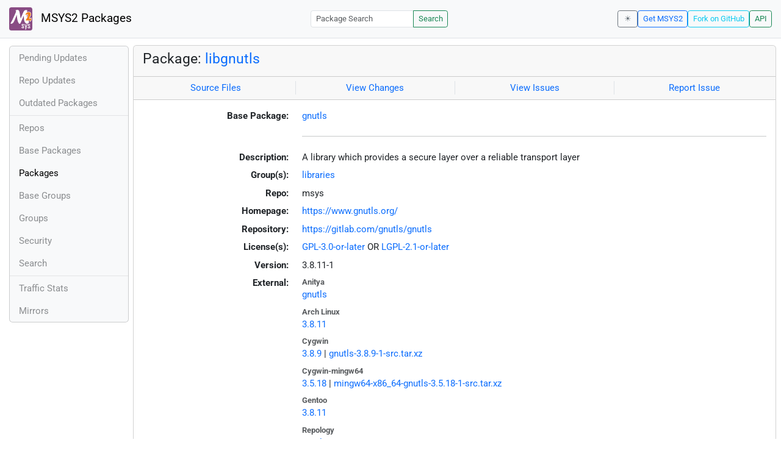

--- FILE ---
content_type: text/html; charset=utf-8
request_url: https://packages.msys2.org/packages/libgnutls?repo=msys&variant=x86_64
body_size: 3485
content:
<!DOCTYPE html>
<html lang="en">
    <head>
        <meta charset="utf-8">
        <meta name="viewport" content="width=device-width, initial-scale=1, shrink-to-fit=no">

        <script src="https://packages.msys2.org/static/theme.js"></script>
        <script type="module" src="https://packages.msys2.org/static/index.js"></script>
        <link rel="preload" href="https://packages.msys2.org/static/fonts/roboto-latin-400-normal.woff2" as="font" type="font/woff2" crossorigin>
        <link rel="preload" href="https://packages.msys2.org/static/fonts/roboto-latin-700-normal.woff2" as="font" type="font/woff2" crossorigin>
        <link rel="shortcut icon" href="https://packages.msys2.org/static/images/favicon.ico"/>
        <link rel="stylesheet" href="https://packages.msys2.org/static/index.css">

        <title>Package: libgnutls - MSYS2 Packages</title>
    </head>
    <body>
    <nav class="navbar navbar-expand-md navbar-light fixed-top bg-body-tertiary">
      <a class="navbar-brand" href="https://packages.msys2.org/" style="line-height: 2em">
          <img src="https://packages.msys2.org/static/images/logo.svg" style="width:2em;height:2em;margin-right:0.5em;border-radius:.25rem" class="d-inline-block align-top" alt="MSYS2"> MSYS2 Packages
      </a>
      <button class="navbar-toggler" type="button" data-bs-toggle="collapse" data-bs-target="#navbarCollapse" aria-controls="navbarCollapse" aria-expanded="false" aria-label="Toggle navigation">
        <span class="navbar-toggler-icon"></span>
      </button>
      <div class="collapse navbar-collapse" id="navbarCollapse">
        
        <form class="ms-auto input-group input-group-sm" style="width: auto" action="https://packages.msys2.org/search" method="get">
            <input class="form-control" type="search" name="q" placeholder="Package Search" aria-label="Package Search">
            <button class="btn btn-outline-success" type="submit">Search</button>
        </form>
        
        <div class="d-block d-md-none">
          <ul class="navbar-nav me-auto">
            <li class="nav-item">
    <a class="nav-link " href="https://packages.msys2.org/queue">Pending Updates</a>
</li>
<li class="nav-item">
    <a class="nav-link " href="https://packages.msys2.org/updates">Repo Updates</a>
</li>
<li class="nav-item">
    <a class="nav-link " href="https://packages.msys2.org/outofdate">Outdated Packages</a>
</li>
<hr>
<li class="nav-item">
    <a class="nav-link " href="https://packages.msys2.org/repos">Repos</a>
</li>
<li class="nav-item">
    <a class="nav-link " href="https://packages.msys2.org/base">Base Packages</a>
</li>
<li class="nav-item">
    <a class="nav-link active" href="https://packages.msys2.org/packages/">Packages</a>
  </li>
<li class="nav-item">
    <a class="nav-link " href="https://packages.msys2.org/basegroups/">Base Groups</a>
</li>
<li class="nav-item">
  <a class="nav-link " href="https://packages.msys2.org/groups/">Groups</a>
</li>
<li class="nav-item">
    <a class="nav-link " href="https://packages.msys2.org/security">Security</a>
  </li>
<li class="nav-item">
  <a class="nav-link " href="https://packages.msys2.org/search">Search</a>
</li>
<hr>
<li class="nav-item">
    <a class="nav-link " href="https://packages.msys2.org/stats">Traffic Stats</a>
</li>
<li class="nav-item">
    <a class="nav-link " href="https://packages.msys2.org/mirrors">Mirrors</a>
</li>
          </ul>
        </div>
        <div class="ms-auto navbar-buttons">
            <input type="checkbox" class="btn-check" id="dark-mode-check" autocomplete="off">
            <label class="btn btn-sm btn-outline-secondary" for="dark-mode-check" id="dark-mode-label"></label>
          <a href="https://www.msys2.org" class="btn btn-sm btn-outline-primary ml-auto">Get MSYS2</a>
          <a href="https://github.com/msys2/msys2-web" class="btn btn-sm
          btn-outline-info">Fork on GitHub</a>
          <a href="https://packages.msys2.org/api/" class="btn btn-sm btn-outline-success">API</a>
        </div>
      </div>
    </nav>

<div class="container-xl">
<div class="container-fluid p-0 p-md-2">
  <div class="row">
        <div class="col-md-2 p-0 px-2 text-center text-md-start d-none d-md-block">
            <div class="sticky-top bg-body-tertiary card overflow-hidden">
             <ul class="nav flex-column">
                <li class="nav-item">
    <a class="nav-link " href="https://packages.msys2.org/queue">Pending Updates</a>
</li>
<li class="nav-item">
    <a class="nav-link " href="https://packages.msys2.org/updates">Repo Updates</a>
</li>
<li class="nav-item">
    <a class="nav-link " href="https://packages.msys2.org/outofdate">Outdated Packages</a>
</li>
<hr>
<li class="nav-item">
    <a class="nav-link " href="https://packages.msys2.org/repos">Repos</a>
</li>
<li class="nav-item">
    <a class="nav-link " href="https://packages.msys2.org/base">Base Packages</a>
</li>
<li class="nav-item">
    <a class="nav-link active" href="https://packages.msys2.org/packages/">Packages</a>
  </li>
<li class="nav-item">
    <a class="nav-link " href="https://packages.msys2.org/basegroups/">Base Groups</a>
</li>
<li class="nav-item">
  <a class="nav-link " href="https://packages.msys2.org/groups/">Groups</a>
</li>
<li class="nav-item">
    <a class="nav-link " href="https://packages.msys2.org/security">Security</a>
  </li>
<li class="nav-item">
  <a class="nav-link " href="https://packages.msys2.org/search">Search</a>
</li>
<hr>
<li class="nav-item">
    <a class="nav-link " href="https://packages.msys2.org/stats">Traffic Stats</a>
</li>
<li class="nav-item">
    <a class="nav-link " href="https://packages.msys2.org/mirrors">Mirrors</a>
</li>
            </ul>
            </div>
        </div>
        <div class="col-md-10 p-0" id="main">




<div class="card mb-3">
  <div class="card-header">
    <h4 class="card-title">Package: <a href="https://packages.msys2.org/packages/libgnutls?variant=x86_64">libgnutls</a></h4>
  </div>
  <div class="card-header text-muted">
    <div class="row">
        <div class="col-sm border-end text-center">
            <a href="https://github.com/msys2/MSYS2-packages/tree/master/gnutls" class="card-link">Source Files</a>
        </div>
        <div class="col-sm border-end text-center">
            <a href="https://github.com/msys2/MSYS2-packages/commits/master/gnutls" class="card-link">View Changes</a>
        </div>
        <div class="col-sm border-end text-center">
            <a href="https://github.com/msys2/MSYS2-packages/issues?q=is%3Aissue+is%3Aopen+gnutls" class="card-link">View Issues</a>
        </div>
        <div class="col-sm text-center">
            <a href="https://github.com/msys2/MSYS2-packages/issues/new?template=bug_report.yml&amp;title=%5Bgnutls%5D+" class="card-link">Report Issue</a>
        </div>
    </div>
  </div>
  <div class="card-body overflow-auto">
    <dl class="row">
      <dt class="col-sm-3 text-sm-end">Base Package:</dt>
      <dd class="col-sm-9"><a href="https://packages.msys2.org/base/gnutls">gnutls</a></dd>

      <dt class="col-sm-3 text-sm-end"></dt>
      <dd class="col-sm-9"><hr></dd>

      <dt class="col-sm-3 text-sm-end">Description:</dt>
      <dd class="col-sm-9">
        A library which provides a secure layer over a reliable transport layer
      </dd>

      <dt class="col-sm-3 text-sm-end">Group(s):</dt>
      <dd class="col-sm-9">
        
        <a href="https://packages.msys2.org/groups/libraries">libraries</a>
        
      </dd>

      <dt class="col-sm-3 text-sm-end">Repo:</dt>
      <dd class="col-sm-9">msys</dd>

      
      <dt class="col-sm-3 text-sm-end">Homepage:</dt>
      <dd class="col-sm-9">
        <a href="https://www.gnutls.org/">https://www.gnutls.org/</a>
      </dd>
      
      <dt class="col-sm-3 text-sm-end">Repository:</dt>
      <dd class="col-sm-9">
        <a href="https://gitlab.com/gnutls/gnutls">https://gitlab.com/gnutls/gnutls</a>
      </dd>
      

      <dt class="col-sm-3 text-sm-end">License(s):</dt>
      <dd class="col-sm-9"><a href="https://spdx.org/licenses/GPL-3.0-or-later.html">GPL-3.0-or-later</a> OR <a href="https://spdx.org/licenses/LGPL-2.1-or-later.html">LGPL-2.1-or-later</a></dd>

      <dt class="col-sm-3 text-sm-end">Version:</dt>
      <dd class="col-sm-9">3.8.11-1</dd>

      <dt class="col-sm-3 text-sm-end mb-2">External:</dt>
      <dd class="col-sm-9">
        <dl class="row mb-0">
        
          <dt class="text-muted small">Anitya</dt>
          <dd>
            <a href="https://release-monitoring.org/project/gnutls">gnutls</a>
            
          </dd>
        
          <dt class="text-muted small">Arch Linux</dt>
          <dd>
            <a href="https://archlinux.org/packages/core/x86_64/gnutls/">3.8.11</a>
            
          </dd>
        
          <dt class="text-muted small">Cygwin</dt>
          <dd>
            <a href="https://cygwin.com/packages/summary/gnutls-src.html">3.8.9</a>
            
            | <a href="https://ftp.acc.umu.se/mirror/cygwin/x86_64/release/gnutls/gnutls-3.8.9-1-src.tar.xz">gnutls-3.8.9-1-src.tar.xz</a>
            
          </dd>
        
          <dt class="text-muted small">Cygwin-mingw64</dt>
          <dd>
            <a href="https://cygwin.com/packages/summary/mingw64-x86_64-gnutls-src.html">3.5.18</a>
            
            | <a href="https://ftp.acc.umu.se/mirror/cygwin/noarch/release/mingw64-x86_64-gnutls/mingw64-x86_64-gnutls-3.5.18-1-src.tar.xz">mingw64-x86_64-gnutls-3.5.18-1-src.tar.xz</a>
            
          </dd>
        
          <dt class="text-muted small">Gentoo</dt>
          <dd>
            <a href="https://packages.gentoo.org/packages/net-libs/gnutls">3.8.11</a>
            
          </dd>
        
          <dt class="text-muted small">Repology</dt>
          <dd>
            <a href="https://repology.org/tools/project-by?repo=msys2_msys2&amp;name_type=srcname&amp;target_page=project_versions&amp;name=gnutls">gnutls</a>
            
          </dd>
        
        </dl>
      </dd>

    
    <dt class="col-sm-3 text-sm-end">Vulnerabilities:</dt>
    <dd class="col-sm-9">
      
    <ul class="list-unstyled">
        
        <li >
            <a href="https://nvd.nist.gov/vuln/detail/CVE-2025-32990">CVE-2025-32990</a>
            <span class="opacity-75 text-warning">(high)</span>
            
        </li>
        
        <li >
            <a href="https://nvd.nist.gov/vuln/detail/CVE-2025-32989">CVE-2025-32989</a>
            <span class="opacity-75 text-secondary">(medium)</span>
            
        </li>
        
    </ul>

    </dd>
    

      <dt class="col-sm-3 text-sm-end"></dt>
      <dd class="col-sm-9"><hr></dd>

      <dt class="col-sm-3 text-sm-end">Installation:</dt>
      <dd class="col-sm-9">
        <div class="copyable rounded">
          <div class="highlight">
            <pre><code>pacman -S libgnutls</code></pre>
          </div>
          <button class="btn" aria-label="Copy to clipboard" onclick="App.copyToClipboard(this);">📋</button>
        </div>
      </dd>

      <dt class="col-sm-3 text-sm-end">File:</dt>
      <dd class="col-sm-9"> <a href="https://mirror.msys2.org/msys/x86_64/libgnutls-3.8.11-1-x86_64.pkg.tar.zst">https://mirror.msys2.org/msys/x86_64/libgnutls-3.8.11-1-x86_64.pkg.tar.zst</a></dd>

      <dt class="col-sm-3 text-sm-end">SHA256:</dt>
      <dd class="col-sm-9"><code>907d4b91989ee912ff577184cf8eb050e46687222a13a0d77851ee8402f38cc7</code></dd>

      <dt class="col-sm-3 text-sm-end">Last Packager:</dt>
      <dd class="col-sm-9">CI (msys2/msys2-autobuild/8cbb808c/19574603510)</dd>

      <dt class="col-sm-3 text-sm-end">Build Date:</dt>
      <dd class="col-sm-9">2025-11-21 15:08:11</dd>

      <dt class="col-sm-3 text-sm-end">Package Size:</dt>
      <dd class="col-sm-9">1.41 MB</dd>

      <dt class="col-sm-3 text-sm-end">Installed Size:</dt>
      <dd class="col-sm-9">3.03 MB</dd>

      <dt class="col-sm-3 text-sm-end">Source-Only Tarball:</dt>
      <dd class="col-sm-9"><a href="https://mirror.msys2.org/msys/sources/gnutls-3.8.11-1.src.tar.zst">https://mirror.msys2.org/msys/sources/gnutls-3.8.11-1.src.tar.zst</a></dd>

      <dt class="col-sm-3 text-sm-end"></dt>
      <dd class="col-sm-9"><hr></dd>

      <dt class="col-sm-3 text-sm-end">Dependencies:</dt>
      <dd class="col-sm-9">
        
            <ul class="list-unstyled">
                
                    <li><a href="https://packages.msys2.org/packages/gcc-libs?variant=x86_64">gcc-libs</a> <span class="text-muted"></span></li>
                
                    <li><a href="https://packages.msys2.org/packages/gmp?variant=x86_64">gmp</a> <span class="text-muted"></span></li>
                
                    <li><a href="https://packages.msys2.org/packages/libiconv?variant=x86_64">libiconv</a> <span class="text-muted"></span></li>
                
                    <li><a href="https://packages.msys2.org/packages/libidn2?variant=x86_64">libidn2</a> <span class="text-muted"></span></li>
                
                    <li><a href="https://packages.msys2.org/packages/libintl?variant=x86_64">libintl</a> <span class="text-muted"></span></li>
                
                    <li><a href="https://packages.msys2.org/packages/libnettle?variant=x86_64">libnettle</a> <span class="text-muted"></span></li>
                
                    <li><a href="https://packages.msys2.org/packages/libp11-kit?variant=x86_64">libp11-kit</a> <span class="text-muted"></span></li>
                
                    <li><a href="https://packages.msys2.org/packages/libtasn1?variant=x86_64">libtasn1</a> <span class="text-muted"></span></li>
                
                    <li><a href="https://packages.msys2.org/packages/zlib?variant=x86_64">zlib</a> <span class="text-muted"></span></li>
                
            </ul>
        
      </dd>

      <dt class="col-sm-3 text-sm-end">Optional Dependencies:</dt>
      <dd class="col-sm-9">
        
            -
        
      </dd>

      <dt class="col-sm-3 text-sm-end">Build Dependencies:</dt>
      <dd class="col-sm-9">
        
            <ul class="list-unstyled">
                
                    <li><a href="https://packages.msys2.org/packages/autotools?variant=x86_64">autotools</a> <span class="text-muted"></span></li>
                
                    <li><a href="https://packages.msys2.org/packages/gcc?variant=x86_64">gcc</a> <span class="text-muted"></span></li>
                
                    <li><a href="https://packages.msys2.org/packages/gettext-devel?variant=x86_64">gettext-devel</a> <span class="text-muted"></span></li>
                
                    <li><a href="https://packages.msys2.org/packages/gmp-devel?variant=x86_64">gmp-devel</a> <span class="text-muted"></span></li>
                
                    <li><a href="https://packages.msys2.org/packages/gtk-doc?variant=x86_64">gtk-doc</a> <span class="text-muted"></span></li>
                
                    <li><a href="https://packages.msys2.org/packages/libiconv-devel?variant=x86_64">libiconv-devel</a> <span class="text-muted"></span></li>
                
                    <li><a href="https://packages.msys2.org/packages/libidn2-devel?variant=x86_64">libidn2-devel</a> <span class="text-muted"></span></li>
                
                    <li><a href="https://packages.msys2.org/packages/libnettle-devel?variant=x86_64">libnettle-devel</a> <span class="text-muted"></span></li>
                
                    <li><a href="https://packages.msys2.org/packages/libp11-kit-devel?variant=x86_64">libp11-kit-devel</a> <span class="text-muted"></span></li>
                
                    <li><a href="https://packages.msys2.org/packages/libtasn1-devel?variant=x86_64">libtasn1-devel</a> <span class="text-muted"></span></li>
                
                    <li><a href="https://packages.msys2.org/packages/libunistring-devel?variant=x86_64">libunistring-devel</a> <span class="text-muted"></span></li>
                
                    <li><a href="https://packages.msys2.org/packages/zlib-devel?variant=x86_64">zlib-devel</a> <span class="text-muted"></span></li>
                
            </ul>
        
      </dd>

      <dt class="col-sm-3 text-sm-end">Check Dependencies:</dt>
      <dd class="col-sm-9">
        
            -
        
      </dd>

      <dt class="col-sm-3 text-sm-end">Provides:</dt>
      <dd class="col-sm-9">
        
            -
        
      </dd>

      <dt class="col-sm-3 text-sm-end">Conflicts:</dt>
      <dd class="col-sm-9">
        
            -
        
      </dd>

      <dt class="col-sm-3 text-sm-end">Replaces:</dt>
      <dd class="col-sm-9">
        
            -
        
      </dd>

      <dt class="col-sm-3 text-sm-end"></dt>
      <dd class="col-sm-9"><hr></dd>

      <dt class="col-sm-3 text-sm-end">Provided By:</dt>
      <dd class="col-sm-9">
        
            -
        
      </dd>

      <dt class="col-sm-3 text-sm-end">Required By:</dt>
      <dd class="col-sm-9">
        
            <ul class="list-unstyled">
                
                    <li><a href="https://packages.msys2.org/packages/elinks?variant=x86_64">elinks</a></li>
                
                    <li><a href="https://packages.msys2.org/packages/emacs?variant=x86_64">emacs</a></li>
                
                    <li><a href="https://packages.msys2.org/packages/gnupg?variant=x86_64">gnupg</a></li>
                
                    <li><a href="https://packages.msys2.org/packages/gnutls?variant=x86_64">gnutls</a></li>
                
                    <li><a href="https://packages.msys2.org/packages/lftp?variant=x86_64">lftp</a></li>
                
                    <li><a href="https://packages.msys2.org/packages/libgnutls-devel?variant=x86_64">libgnutls-devel</a></li>
                
                    <li><a href="https://packages.msys2.org/packages/mutt?variant=x86_64">mutt</a></li>
                
                    <li><a href="https://packages.msys2.org/packages/task?variant=x86_64">task</a></li>
                
                    <li><a href="https://packages.msys2.org/packages/wget?variant=x86_64">wget</a></li>
                
            </ul>
        
      </dd>

      <dt class="col-sm-3 text-sm-end"></dt>
      <dd class="col-sm-9"><hr></dd>

      <dt class="col-sm-3 text-sm-end">Files:</dt>
      <dd class="col-sm-9 text-nowrap">
        <pre class="file-list small"><code>/usr/bin/msys-gnutls-30.dll
/usr/bin/msys-gnutlsxx-30.dll
/usr/share/info/gnutls-client-server-use-case.png.gz
/usr/share/info/gnutls-crypto-layers.png.gz
/usr/share/info/gnutls-handshake-sequence.png.gz
/usr/share/info/gnutls-handshake-state.png.gz
/usr/share/info/gnutls-internals.png.gz
/usr/share/info/gnutls-layers.png.gz
/usr/share/info/gnutls-logo.png.gz
/usr/share/info/gnutls-modauth.png.gz
/usr/share/info/gnutls-x509.png.gz
/usr/share/info/gnutls.info-1.gz
/usr/share/info/gnutls.info-2.gz
/usr/share/info/gnutls.info-3.gz
/usr/share/info/gnutls.info-4.gz
/usr/share/info/gnutls.info-5.gz
/usr/share/info/gnutls.info-6.gz
/usr/share/info/gnutls.info-7.gz
/usr/share/info/gnutls.info.gz
/usr/share/info/pkcs11-vision.png.gz
/usr/share/locale/cs/LC_MESSAGES/gnutls.mo
/usr/share/locale/de/LC_MESSAGES/gnutls.mo
/usr/share/locale/eo/LC_MESSAGES/gnutls.mo
/usr/share/locale/es/LC_MESSAGES/gnutls.mo
/usr/share/locale/fi/LC_MESSAGES/gnutls.mo
/usr/share/locale/fr/LC_MESSAGES/gnutls.mo
/usr/share/locale/it/LC_MESSAGES/gnutls.mo
/usr/share/locale/ka/LC_MESSAGES/gnutls.mo
/usr/share/locale/ms/LC_MESSAGES/gnutls.mo
/usr/share/locale/nl/LC_MESSAGES/gnutls.mo
/usr/share/locale/pl/LC_MESSAGES/gnutls.mo
/usr/share/locale/pt_BR/LC_MESSAGES/gnutls.mo
/usr/share/locale/ro/LC_MESSAGES/gnutls.mo
/usr/share/locale/sr/LC_MESSAGES/gnutls.mo
/usr/share/locale/sv/LC_MESSAGES/gnutls.mo
/usr/share/locale/uk/LC_MESSAGES/gnutls.mo
/usr/share/locale/vi/LC_MESSAGES/gnutls.mo
/usr/share/locale/zh_CN/LC_MESSAGES/gnutls.mo
</code></pre>
      </dd>
    </dl>
  </div>
</div>



        </div>
  </div>
</div>
<div>
    <small class="text-muted">
        Last Update: 2026-01-31 22:57:16
        [<a href="#" id="refresh-link" title="Request the backend to fetch new data from external sources">Request update</a>]
    </small>
</div>
</div>

    </body>

    <script type="module">
        let button = document.getElementById('refresh-link');
        button.addEventListener('click', (event) => {
          fetch('/api/trigger_update', {method: 'POST'});
          event.preventDefault();
        });
    </script>
</html>